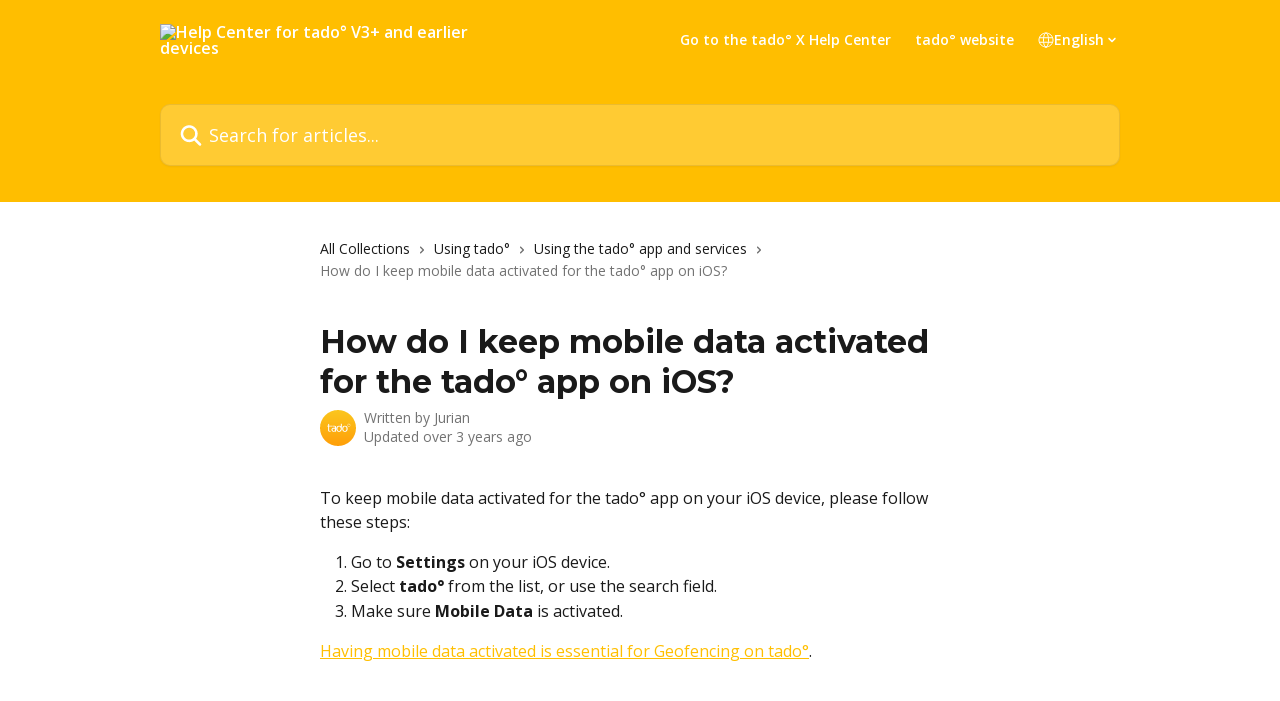

--- FILE ---
content_type: text/html; charset=utf-8
request_url: https://support.tado.com/en/articles/3387203-how-do-i-keep-mobile-data-activated-for-the-tado-app-on-ios
body_size: 13673
content:
<!DOCTYPE html><html lang="en"><head><meta charSet="utf-8" data-next-head=""/><title data-next-head="">How do I keep mobile data activated for the tado° app on iOS? | Help Center for tado° V3+ and earlier devices</title><meta property="og:title" content="How do I keep mobile data activated for the tado° app on iOS? | Help Center for tado° V3+ and earlier devices" data-next-head=""/><meta name="twitter:title" content="How do I keep mobile data activated for the tado° app on iOS? | Help Center for tado° V3+ and earlier devices" data-next-head=""/><meta property="og:description" data-next-head=""/><meta name="twitter:description" data-next-head=""/><meta name="description" data-next-head=""/><meta property="og:type" content="article" data-next-head=""/><meta name="robots" content="all" data-next-head=""/><meta name="viewport" content="width=device-width, initial-scale=1" data-next-head=""/><link href="https://intercom.help/tado-hc/assets/favicon" rel="icon" data-next-head=""/><link rel="canonical" href="https://support.tado.com/en/articles/3387203-how-do-i-keep-mobile-data-activated-for-the-tado-app-on-ios" data-next-head=""/><link rel="alternate" href="https://support.tado.com/nl/articles/3387203-hoe-houd-ik-mobiele-data-geactiveerd-voor-de-tado-app-in-ios" hrefLang="nl" data-next-head=""/><link rel="alternate" href="https://support.tado.com/en/articles/3387203-how-do-i-keep-mobile-data-activated-for-the-tado-app-on-ios" hrefLang="en" data-next-head=""/><link rel="alternate" href="https://support.tado.com/fr/articles/3387203-comment-est-ce-que-je-garde-mes-donnees-mobiles-activees-pour-l-appli-tado-sur-ios" hrefLang="fr" data-next-head=""/><link rel="alternate" href="https://support.tado.com/de/articles/3387203-wie-stelle-ich-sicher-dass-unter-ios-mobile-daten-fur-die-tado-app-aktiviert-sind" hrefLang="de" data-next-head=""/><link rel="alternate" href="https://support.tado.com/it/articles/3387203-come-posso-mantenere-attivi-i-dati-mobili-per-l-app-tado-su-ios" hrefLang="it" data-next-head=""/><link rel="alternate" href="https://support.tado.com/es/articles/3387203-como-mantengo-los-datos-moviles-activados-en-la-app-de-tado-en-ios" hrefLang="es" data-next-head=""/><link rel="alternate" href="https://support.tado.com/en/articles/3387203-how-do-i-keep-mobile-data-activated-for-the-tado-app-on-ios" hrefLang="x-default" data-next-head=""/><link nonce="gqV83/Q4vczBUSaKz88sIX6BQmmNx8ZR3ZLIB+K83hg=" rel="preload" href="https://static.intercomassets.com/_next/static/css/3141721a1e975790.css" as="style"/><link nonce="gqV83/Q4vczBUSaKz88sIX6BQmmNx8ZR3ZLIB+K83hg=" rel="stylesheet" href="https://static.intercomassets.com/_next/static/css/3141721a1e975790.css" data-n-g=""/><link nonce="gqV83/Q4vczBUSaKz88sIX6BQmmNx8ZR3ZLIB+K83hg=" rel="preload" href="https://static.intercomassets.com/_next/static/css/5b75bb3023a72352.css" as="style"/><link nonce="gqV83/Q4vczBUSaKz88sIX6BQmmNx8ZR3ZLIB+K83hg=" rel="stylesheet" href="https://static.intercomassets.com/_next/static/css/5b75bb3023a72352.css"/><link nonce="gqV83/Q4vczBUSaKz88sIX6BQmmNx8ZR3ZLIB+K83hg=" rel="preload" href="https://static.intercomassets.com/_next/static/css/13130565ff5657d1.css" as="style"/><link nonce="gqV83/Q4vczBUSaKz88sIX6BQmmNx8ZR3ZLIB+K83hg=" rel="stylesheet" href="https://static.intercomassets.com/_next/static/css/13130565ff5657d1.css"/><noscript data-n-css="gqV83/Q4vczBUSaKz88sIX6BQmmNx8ZR3ZLIB+K83hg="></noscript><script defer="" nonce="gqV83/Q4vczBUSaKz88sIX6BQmmNx8ZR3ZLIB+K83hg=" nomodule="" src="https://static.intercomassets.com/_next/static/chunks/polyfills-42372ed130431b0a.js"></script><script defer="" src="https://static.intercomassets.com/_next/static/chunks/6243.4e0e2a4d2f93550f.js" nonce="gqV83/Q4vczBUSaKz88sIX6BQmmNx8ZR3ZLIB+K83hg="></script><script defer="" src="https://static.intercomassets.com/_next/static/chunks/5691.a412599123a5069e.js" nonce="gqV83/Q4vczBUSaKz88sIX6BQmmNx8ZR3ZLIB+K83hg="></script><script src="https://static.intercomassets.com/_next/static/chunks/webpack-9467db35ebb51a5b.js" nonce="gqV83/Q4vczBUSaKz88sIX6BQmmNx8ZR3ZLIB+K83hg=" defer=""></script><script src="https://static.intercomassets.com/_next/static/chunks/framework-1f1b8d38c1d86c61.js" nonce="gqV83/Q4vczBUSaKz88sIX6BQmmNx8ZR3ZLIB+K83hg=" defer=""></script><script src="https://static.intercomassets.com/_next/static/chunks/main-2c5e5f2c49cfa8a6.js" nonce="gqV83/Q4vczBUSaKz88sIX6BQmmNx8ZR3ZLIB+K83hg=" defer=""></script><script src="https://static.intercomassets.com/_next/static/chunks/pages/_app-eeb3563fd84abde7.js" nonce="gqV83/Q4vczBUSaKz88sIX6BQmmNx8ZR3ZLIB+K83hg=" defer=""></script><script src="https://static.intercomassets.com/_next/static/chunks/d0502abb-aa607f45f5026044.js" nonce="gqV83/Q4vczBUSaKz88sIX6BQmmNx8ZR3ZLIB+K83hg=" defer=""></script><script src="https://static.intercomassets.com/_next/static/chunks/6190-ef428f6633b5a03f.js" nonce="gqV83/Q4vczBUSaKz88sIX6BQmmNx8ZR3ZLIB+K83hg=" defer=""></script><script src="https://static.intercomassets.com/_next/static/chunks/5729-6d79ddfe1353a77c.js" nonce="gqV83/Q4vczBUSaKz88sIX6BQmmNx8ZR3ZLIB+K83hg=" defer=""></script><script src="https://static.intercomassets.com/_next/static/chunks/296-7834dcf3444315af.js" nonce="gqV83/Q4vczBUSaKz88sIX6BQmmNx8ZR3ZLIB+K83hg=" defer=""></script><script src="https://static.intercomassets.com/_next/static/chunks/4835-9db7cd232aae5617.js" nonce="gqV83/Q4vczBUSaKz88sIX6BQmmNx8ZR3ZLIB+K83hg=" defer=""></script><script src="https://static.intercomassets.com/_next/static/chunks/2735-8954effe331a5dbf.js" nonce="gqV83/Q4vczBUSaKz88sIX6BQmmNx8ZR3ZLIB+K83hg=" defer=""></script><script src="https://static.intercomassets.com/_next/static/chunks/pages/%5BhelpCenterIdentifier%5D/%5Blocale%5D/articles/%5BarticleSlug%5D-cb17d809302ca462.js" nonce="gqV83/Q4vczBUSaKz88sIX6BQmmNx8ZR3ZLIB+K83hg=" defer=""></script><script src="https://static.intercomassets.com/_next/static/q6-H78BUaZoMFb5mLFXsB/_buildManifest.js" nonce="gqV83/Q4vczBUSaKz88sIX6BQmmNx8ZR3ZLIB+K83hg=" defer=""></script><script src="https://static.intercomassets.com/_next/static/q6-H78BUaZoMFb5mLFXsB/_ssgManifest.js" nonce="gqV83/Q4vczBUSaKz88sIX6BQmmNx8ZR3ZLIB+K83hg=" defer=""></script><meta name="sentry-trace" content="71085d3eb8cb514a7dd8cd688183de89-82fcc9b76cf6b3e1-0"/><meta name="baggage" content="sentry-environment=production,sentry-release=ea9fe877243eed5ba8f1a47418a175aad6af4299,sentry-public_key=187f842308a64dea9f1f64d4b1b9c298,sentry-trace_id=71085d3eb8cb514a7dd8cd688183de89,sentry-org_id=2129,sentry-sampled=false,sentry-sample_rand=0.5531793170489795,sentry-sample_rate=0"/><style id="__jsx-3821189151">:root{--body-bg: rgb(255, 255, 255);
--body-image: none;
--body-bg-rgb: 255, 255, 255;
--body-border: rgb(230, 230, 230);
--body-primary-color: #1a1a1a;
--body-secondary-color: #737373;
--body-reaction-bg: rgb(242, 242, 242);
--body-reaction-text-color: rgb(64, 64, 64);
--body-toc-active-border: #737373;
--body-toc-inactive-border: #f2f2f2;
--body-toc-inactive-color: #737373;
--body-toc-active-font-weight: 400;
--body-table-border: rgb(204, 204, 204);
--body-color: hsl(0, 0%, 0%);
--footer-bg: rgb(255, 255, 255);
--footer-image: none;
--footer-border: rgb(230, 230, 230);
--footer-color: hsl(211, 10%, 61%);
--header-bg: rgb(255, 190, 0);
--header-image: url(https://downloads.intercomcdn.com/i/o/184627/2687a49bcc6910bc0c079ba6/27509b47c69a6d403ae619ecb8e12d6c.jpg);
--header-color: hsl(0, 0%, 100%);
--collection-card-bg: rgb(255, 255, 255);
--collection-card-image: none;
--collection-card-color: hsl(45, 100%, 50%);
--card-bg: rgb(255, 255, 255);
--card-border-color: rgb(230, 230, 230);
--card-border-inner-radius: 6px;
--card-border-radius: 8px;
--card-shadow: 0 1px 2px 0 rgb(0 0 0 / 0.05);
--search-bar-border-radius: 10px;
--search-bar-width: 100%;
--ticket-blue-bg-color: #dce1f9;
--ticket-blue-text-color: #334bfa;
--ticket-green-bg-color: #d7efdc;
--ticket-green-text-color: #0f7134;
--ticket-orange-bg-color: #ffebdb;
--ticket-orange-text-color: #b24d00;
--ticket-red-bg-color: #ffdbdb;
--ticket-red-text-color: #df2020;
--header-height: 245px;
--header-subheader-background-color: #000000;
--header-subheader-font-color: #FFFFFF;
--content-block-bg: rgb(255, 255, 255);
--content-block-image: none;
--content-block-color: hsl(0, 0%, 10%);
--content-block-button-bg: rgb(51, 75, 250);
--content-block-button-image: none;
--content-block-button-color: hsl(0, 0%, 100%);
--content-block-button-radius: 6px;
--primary-color: hsl(45, 100%, 50%);
--primary-color-alpha-10: hsla(45, 100%, 50%, 0.1);
--primary-color-alpha-60: hsla(45, 100%, 50%, 0.6);
--text-on-primary-color: #1a1a1a}</style><style id="__jsx-1210251291">:root{--font-family-primary: 'Montserrat', 'Montserrat Fallback'}</style><style id="__jsx-3995038989">:root{--font-family-secondary: 'Open Sans', 'Open Sans Fallback'}</style><style id="__jsx-cf6f0ea00fa5c760">.fade-background.jsx-cf6f0ea00fa5c760{background:radial-gradient(333.38%100%at 50%0%,rgba(var(--body-bg-rgb),0)0%,rgba(var(--body-bg-rgb),.00925356)11.67%,rgba(var(--body-bg-rgb),.0337355)21.17%,rgba(var(--body-bg-rgb),.0718242)28.85%,rgba(var(--body-bg-rgb),.121898)35.03%,rgba(var(--body-bg-rgb),.182336)40.05%,rgba(var(--body-bg-rgb),.251516)44.25%,rgba(var(--body-bg-rgb),.327818)47.96%,rgba(var(--body-bg-rgb),.409618)51.51%,rgba(var(--body-bg-rgb),.495297)55.23%,rgba(var(--body-bg-rgb),.583232)59.47%,rgba(var(--body-bg-rgb),.671801)64.55%,rgba(var(--body-bg-rgb),.759385)70.81%,rgba(var(--body-bg-rgb),.84436)78.58%,rgba(var(--body-bg-rgb),.9551)88.2%,rgba(var(--body-bg-rgb),1)100%),var(--header-image),var(--header-bg);background-size:cover;background-position-x:center}</style><style id="__jsx-62724fba150252e0">.related_articles section a{color:initial}</style><style id="__jsx-4bed0c08ce36899e">.article_body a:not(.intercom-h2b-button){color:var(--primary-color)}article a.intercom-h2b-button{background-color:var(--primary-color);border:0}.zendesk-article table{overflow-x:scroll!important;display:block!important;height:auto!important}.intercom-interblocks-unordered-nested-list ul,.intercom-interblocks-ordered-nested-list ol{margin-top:16px;margin-bottom:16px}.intercom-interblocks-unordered-nested-list ul .intercom-interblocks-unordered-nested-list ul,.intercom-interblocks-unordered-nested-list ul .intercom-interblocks-ordered-nested-list ol,.intercom-interblocks-ordered-nested-list ol .intercom-interblocks-ordered-nested-list ol,.intercom-interblocks-ordered-nested-list ol .intercom-interblocks-unordered-nested-list ul{margin-top:0;margin-bottom:0}.intercom-interblocks-image a:focus{outline-offset:3px}</style></head><body><div id="__next"><div dir="ltr" class="h-full w-full"><span class="hidden">Copyright (c) 2023, Intercom, Inc. (legal@intercom.io) with Reserved Font Name &quot;Montserrat&quot;.
      This Font Software is licensed under the SIL Open Font License, Version 1.1.</span><span class="hidden">Copyright (c) 2023, Intercom, Inc. (legal@intercom.io) with Reserved Font Name &quot;Open Sans&quot;.
      This Font Software is licensed under the SIL Open Font License, Version 1.1.</span><a href="#main-content" class="sr-only font-bold text-header-color focus:not-sr-only focus:absolute focus:left-4 focus:top-4 focus:z-50" aria-roledescription="Link, Press control-option-right-arrow to exit">Skip to main content</a><main class="header__lite"><header id="header" data-testid="header" class="jsx-cf6f0ea00fa5c760 flex flex-col text-header-color"><div class="jsx-cf6f0ea00fa5c760 relative flex grow flex-col mb-9 bg-header-bg bg-header-image bg-cover bg-center pb-9"><div id="sr-announcement" aria-live="polite" class="jsx-cf6f0ea00fa5c760 sr-only"></div><div class="jsx-cf6f0ea00fa5c760 flex h-full flex-col items-center marker:shrink-0"><section class="relative flex w-full flex-col mb-6 pb-6"><div class="header__meta_wrapper flex justify-center px-5 pt-6 leading-none sm:px-10"><div class="flex items-center w-240" data-testid="subheader-container"><div class="mo__body header__site_name"><div class="header__logo"><a href="/en/"><img src="https://downloads.intercomcdn.com/i/o/161981/365a89f9682529def6676b2b/1849218c73f404b2c27ed775e007e466.png" height="254" alt="Help Center for tado° V3+ and earlier devices"/></a></div></div><div><div class="flex items-center font-semibold"><div class="flex items-center md:hidden" data-testid="small-screen-children"><button class="flex items-center border-none bg-transparent px-1.5" data-testid="hamburger-menu-button" aria-label="Open menu"><svg width="24" height="24" viewBox="0 0 16 16" xmlns="http://www.w3.org/2000/svg" class="fill-current"><path d="M1.86861 2C1.38889 2 1 2.3806 1 2.85008C1 3.31957 1.38889 3.70017 1.86861 3.70017H14.1314C14.6111 3.70017 15 3.31957 15 2.85008C15 2.3806 14.6111 2 14.1314 2H1.86861Z"></path><path d="M1 8C1 7.53051 1.38889 7.14992 1.86861 7.14992H14.1314C14.6111 7.14992 15 7.53051 15 8C15 8.46949 14.6111 8.85008 14.1314 8.85008H1.86861C1.38889 8.85008 1 8.46949 1 8Z"></path><path d="M1 13.1499C1 12.6804 1.38889 12.2998 1.86861 12.2998H14.1314C14.6111 12.2998 15 12.6804 15 13.1499C15 13.6194 14.6111 14 14.1314 14H1.86861C1.38889 14 1 13.6194 1 13.1499Z"></path></svg></button><div class="fixed right-0 top-0 z-50 h-full w-full hidden" data-testid="hamburger-menu"><div class="flex h-full w-full justify-end bg-black bg-opacity-30"><div class="flex h-fit w-full flex-col bg-white opacity-100 sm:h-full sm:w-1/2"><button class="text-body-font flex items-center self-end border-none bg-transparent pr-6 pt-6" data-testid="hamburger-menu-close-button" aria-label="Close menu"><svg width="24" height="24" viewBox="0 0 16 16" xmlns="http://www.w3.org/2000/svg"><path d="M3.5097 3.5097C3.84165 3.17776 4.37984 3.17776 4.71178 3.5097L7.99983 6.79775L11.2879 3.5097C11.6198 3.17776 12.158 3.17776 12.49 3.5097C12.8219 3.84165 12.8219 4.37984 12.49 4.71178L9.20191 7.99983L12.49 11.2879C12.8219 11.6198 12.8219 12.158 12.49 12.49C12.158 12.8219 11.6198 12.8219 11.2879 12.49L7.99983 9.20191L4.71178 12.49C4.37984 12.8219 3.84165 12.8219 3.5097 12.49C3.17776 12.158 3.17776 11.6198 3.5097 11.2879L6.79775 7.99983L3.5097 4.71178C3.17776 4.37984 3.17776 3.84165 3.5097 3.5097Z"></path></svg></button><nav class="flex flex-col pl-4 text-black"><a target="_blank" rel="noopener noreferrer" href="https://help.tado.com" class="mx-5 mb-5 text-md no-underline hover:opacity-80 md:mx-3 md:my-0 md:text-base" data-testid="header-link-0">Go to the tado° X Help Center</a><a target="_blank" rel="noopener noreferrer" href="https://www.tado.com/" class="mx-5 mb-5 text-md no-underline hover:opacity-80 md:mx-3 md:my-0 md:text-base" data-testid="header-link-1">tado° website</a><div class="relative cursor-pointer has-[:focus]:outline"><select class="peer absolute z-10 block h-6 w-full cursor-pointer opacity-0 md:text-base" aria-label="Change language" id="language-selector"><option value="/nl/articles/3387203-hoe-houd-ik-mobiele-data-geactiveerd-voor-de-tado-app-in-ios" class="text-black">Nederlands</option><option value="/en/articles/3387203-how-do-i-keep-mobile-data-activated-for-the-tado-app-on-ios" class="text-black" selected="">English</option><option value="/fr/articles/3387203-comment-est-ce-que-je-garde-mes-donnees-mobiles-activees-pour-l-appli-tado-sur-ios" class="text-black">Français</option><option value="/de/articles/3387203-wie-stelle-ich-sicher-dass-unter-ios-mobile-daten-fur-die-tado-app-aktiviert-sind" class="text-black">Deutsch</option><option value="/it/articles/3387203-come-posso-mantenere-attivi-i-dati-mobili-per-l-app-tado-su-ios" class="text-black">Italiano</option><option value="/es/articles/3387203-como-mantengo-los-datos-moviles-activados-en-la-app-de-tado-en-ios" class="text-black">Español</option></select><div class="mb-10 ml-5 flex items-center gap-1 text-md hover:opacity-80 peer-hover:opacity-80 md:m-0 md:ml-3 md:text-base" aria-hidden="true"><svg id="locale-picker-globe" width="16" height="16" viewBox="0 0 16 16" fill="none" xmlns="http://www.w3.org/2000/svg" class="shrink-0" aria-hidden="true"><path d="M8 15C11.866 15 15 11.866 15 8C15 4.13401 11.866 1 8 1C4.13401 1 1 4.13401 1 8C1 11.866 4.13401 15 8 15Z" stroke="currentColor" stroke-linecap="round" stroke-linejoin="round"></path><path d="M8 15C9.39949 15 10.534 11.866 10.534 8C10.534 4.13401 9.39949 1 8 1C6.60051 1 5.466 4.13401 5.466 8C5.466 11.866 6.60051 15 8 15Z" stroke="currentColor" stroke-linecap="round" stroke-linejoin="round"></path><path d="M1.448 5.75989H14.524" stroke="currentColor" stroke-linecap="round" stroke-linejoin="round"></path><path d="M1.448 10.2402H14.524" stroke="currentColor" stroke-linecap="round" stroke-linejoin="round"></path></svg>English<svg id="locale-picker-arrow" width="16" height="16" viewBox="0 0 16 16" fill="none" xmlns="http://www.w3.org/2000/svg" class="shrink-0" aria-hidden="true"><path d="M5 6.5L8.00093 9.5L11 6.50187" stroke="currentColor" stroke-width="1.5" stroke-linecap="round" stroke-linejoin="round"></path></svg></div></div></nav></div></div></div></div><nav class="hidden items-center md:flex" data-testid="large-screen-children"><a target="_blank" rel="noopener noreferrer" href="https://help.tado.com" class="mx-5 mb-5 text-md no-underline hover:opacity-80 md:mx-3 md:my-0 md:text-base" data-testid="header-link-0">Go to the tado° X Help Center</a><a target="_blank" rel="noopener noreferrer" href="https://www.tado.com/" class="mx-5 mb-5 text-md no-underline hover:opacity-80 md:mx-3 md:my-0 md:text-base" data-testid="header-link-1">tado° website</a><div class="relative cursor-pointer has-[:focus]:outline"><select class="peer absolute z-10 block h-6 w-full cursor-pointer opacity-0 md:text-base" aria-label="Change language" id="language-selector"><option value="/nl/articles/3387203-hoe-houd-ik-mobiele-data-geactiveerd-voor-de-tado-app-in-ios" class="text-black">Nederlands</option><option value="/en/articles/3387203-how-do-i-keep-mobile-data-activated-for-the-tado-app-on-ios" class="text-black" selected="">English</option><option value="/fr/articles/3387203-comment-est-ce-que-je-garde-mes-donnees-mobiles-activees-pour-l-appli-tado-sur-ios" class="text-black">Français</option><option value="/de/articles/3387203-wie-stelle-ich-sicher-dass-unter-ios-mobile-daten-fur-die-tado-app-aktiviert-sind" class="text-black">Deutsch</option><option value="/it/articles/3387203-come-posso-mantenere-attivi-i-dati-mobili-per-l-app-tado-su-ios" class="text-black">Italiano</option><option value="/es/articles/3387203-como-mantengo-los-datos-moviles-activados-en-la-app-de-tado-en-ios" class="text-black">Español</option></select><div class="mb-10 ml-5 flex items-center gap-1 text-md hover:opacity-80 peer-hover:opacity-80 md:m-0 md:ml-3 md:text-base" aria-hidden="true"><svg id="locale-picker-globe" width="16" height="16" viewBox="0 0 16 16" fill="none" xmlns="http://www.w3.org/2000/svg" class="shrink-0" aria-hidden="true"><path d="M8 15C11.866 15 15 11.866 15 8C15 4.13401 11.866 1 8 1C4.13401 1 1 4.13401 1 8C1 11.866 4.13401 15 8 15Z" stroke="currentColor" stroke-linecap="round" stroke-linejoin="round"></path><path d="M8 15C9.39949 15 10.534 11.866 10.534 8C10.534 4.13401 9.39949 1 8 1C6.60051 1 5.466 4.13401 5.466 8C5.466 11.866 6.60051 15 8 15Z" stroke="currentColor" stroke-linecap="round" stroke-linejoin="round"></path><path d="M1.448 5.75989H14.524" stroke="currentColor" stroke-linecap="round" stroke-linejoin="round"></path><path d="M1.448 10.2402H14.524" stroke="currentColor" stroke-linecap="round" stroke-linejoin="round"></path></svg>English<svg id="locale-picker-arrow" width="16" height="16" viewBox="0 0 16 16" fill="none" xmlns="http://www.w3.org/2000/svg" class="shrink-0" aria-hidden="true"><path d="M5 6.5L8.00093 9.5L11 6.50187" stroke="currentColor" stroke-width="1.5" stroke-linecap="round" stroke-linejoin="round"></path></svg></div></div></nav></div></div></div></div></section><section class="relative mx-5 flex h-full w-full flex-col items-center px-5 sm:px-10"><div class="flex h-full max-w-full flex-col w-240 justify-end" data-testid="main-header-container"><div id="search-bar" class="relative w-full"><form action="/en/" autoComplete="off"><div class="flex w-full flex-col items-start"><div class="relative flex w-full sm:w-search-bar"><label for="search-input" class="sr-only">Search for articles...</label><input id="search-input" type="text" autoComplete="off" class="peer w-full rounded-search-bar border border-black-alpha-8 bg-white-alpha-20 p-4 ps-12 font-secondary text-lg text-header-color shadow-search-bar outline-none transition ease-linear placeholder:text-header-color hover:bg-white-alpha-27 hover:shadow-search-bar-hover focus:border-transparent focus:bg-white focus:text-black-10 focus:shadow-search-bar-focused placeholder:focus:text-black-45" placeholder="Search for articles..." name="q" aria-label="Search for articles..." value=""/><div class="absolute inset-y-0 start-0 flex items-center fill-header-color peer-focus-visible:fill-black-45 pointer-events-none ps-5"><svg width="22" height="21" viewBox="0 0 22 21" xmlns="http://www.w3.org/2000/svg" class="fill-inherit" aria-hidden="true"><path fill-rule="evenodd" clip-rule="evenodd" d="M3.27485 8.7001C3.27485 5.42781 5.92757 2.7751 9.19985 2.7751C12.4721 2.7751 15.1249 5.42781 15.1249 8.7001C15.1249 11.9724 12.4721 14.6251 9.19985 14.6251C5.92757 14.6251 3.27485 11.9724 3.27485 8.7001ZM9.19985 0.225098C4.51924 0.225098 0.724854 4.01948 0.724854 8.7001C0.724854 13.3807 4.51924 17.1751 9.19985 17.1751C11.0802 17.1751 12.8176 16.5627 14.2234 15.5265L19.0981 20.4013C19.5961 20.8992 20.4033 20.8992 20.9013 20.4013C21.3992 19.9033 21.3992 19.0961 20.9013 18.5981L16.0264 13.7233C17.0625 12.3176 17.6749 10.5804 17.6749 8.7001C17.6749 4.01948 13.8805 0.225098 9.19985 0.225098Z"></path></svg></div></div></div></form></div></div></section></div></div></header><div class="z-1 flex shrink-0 grow basis-auto justify-center px-5 sm:px-10"><section data-testid="main-content" id="main-content" class="max-w-full w-240"><section data-testid="article-section" class="section section__article"><div class="justify-center flex"><div class="relative z-3 w-full lg:max-w-160 "><div class="flex pb-6 max-md:pb-2 lg:max-w-160"><div tabindex="-1" class="focus:outline-none"><div class="flex flex-wrap items-baseline pb-4 text-base" tabindex="0" role="navigation" aria-label="Breadcrumb"><a href="/en/" class="pr-2 text-body-primary-color no-underline hover:text-body-secondary-color">All Collections</a><div class="pr-2" aria-hidden="true"><svg width="6" height="10" viewBox="0 0 6 10" class="block h-2 w-2 fill-body-secondary-color rtl:rotate-180" xmlns="http://www.w3.org/2000/svg"><path fill-rule="evenodd" clip-rule="evenodd" d="M0.648862 0.898862C0.316916 1.23081 0.316916 1.769 0.648862 2.10094L3.54782 4.9999L0.648862 7.89886C0.316916 8.23081 0.316917 8.769 0.648862 9.10094C0.980808 9.43289 1.519 9.43289 1.85094 9.10094L5.35094 5.60094C5.68289 5.269 5.68289 4.73081 5.35094 4.39886L1.85094 0.898862C1.519 0.566916 0.980807 0.566916 0.648862 0.898862Z"></path></svg></div><a href="https://support.tado.com/en/collections/1979449-using-tado" class="pr-2 text-body-primary-color no-underline hover:text-body-secondary-color" data-testid="breadcrumb-0">Using tado°</a><div class="pr-2" aria-hidden="true"><svg width="6" height="10" viewBox="0 0 6 10" class="block h-2 w-2 fill-body-secondary-color rtl:rotate-180" xmlns="http://www.w3.org/2000/svg"><path fill-rule="evenodd" clip-rule="evenodd" d="M0.648862 0.898862C0.316916 1.23081 0.316916 1.769 0.648862 2.10094L3.54782 4.9999L0.648862 7.89886C0.316916 8.23081 0.316917 8.769 0.648862 9.10094C0.980808 9.43289 1.519 9.43289 1.85094 9.10094L5.35094 5.60094C5.68289 5.269 5.68289 4.73081 5.35094 4.39886L1.85094 0.898862C1.519 0.566916 0.980807 0.566916 0.648862 0.898862Z"></path></svg></div><a href="https://support.tado.com/en/collections/1979465-using-the-tado-app-and-services" class="pr-2 text-body-primary-color no-underline hover:text-body-secondary-color" data-testid="breadcrumb-1">Using the tado° app and services</a><div class="pr-2" aria-hidden="true"><svg width="6" height="10" viewBox="0 0 6 10" class="block h-2 w-2 fill-body-secondary-color rtl:rotate-180" xmlns="http://www.w3.org/2000/svg"><path fill-rule="evenodd" clip-rule="evenodd" d="M0.648862 0.898862C0.316916 1.23081 0.316916 1.769 0.648862 2.10094L3.54782 4.9999L0.648862 7.89886C0.316916 8.23081 0.316917 8.769 0.648862 9.10094C0.980808 9.43289 1.519 9.43289 1.85094 9.10094L5.35094 5.60094C5.68289 5.269 5.68289 4.73081 5.35094 4.39886L1.85094 0.898862C1.519 0.566916 0.980807 0.566916 0.648862 0.898862Z"></path></svg></div><div class="text-body-secondary-color">How do I keep mobile data activated for the tado° app on iOS?</div></div></div></div><div class=""><div class="article intercom-force-break"><div class="mb-10 max-lg:mb-6"><div class="flex flex-col gap-4"><div class="flex flex-col"><h1 class="mb-1 font-primary text-2xl font-bold leading-10 text-body-primary-color">How do I keep mobile data activated for the tado° app on iOS?</h1></div><div class="avatar"><div class="avatar__photo"><img width="24" height="24" src="https://static.intercomassets.com/avatars/3021991/square_128/unnamed_%281%29-1761925268.png" alt="Jurian avatar" class="inline-flex items-center justify-center rounded-full bg-primary text-lg font-bold leading-6 text-primary-text shadow-solid-2 shadow-body-bg [&amp;:nth-child(n+2)]:hidden lg:[&amp;:nth-child(n+2)]:inline-flex h-8 w-8 sm:h-9 sm:w-9"/></div><div class="avatar__info -mt-0.5 text-base"><span class="text-body-secondary-color"><div>Written by <span>Jurian</span></div> <!-- -->Updated over 3 years ago</span></div></div></div></div><div class="jsx-4bed0c08ce36899e "><div class="jsx-4bed0c08ce36899e article_body"><article class="jsx-4bed0c08ce36899e "><div class="intercom-interblocks-paragraph no-margin intercom-interblocks-align-left"><p>To keep mobile data activated for the tado° app on your iOS device, please follow these steps:</p></div><div class="intercom-interblocks-ordered-nested-list"><ol><li><div class="intercom-interblocks-paragraph no-margin intercom-interblocks-align-left"><p>Go to <b>Settings</b> on your iOS device.</p></div></li><li><div class="intercom-interblocks-paragraph no-margin intercom-interblocks-align-left"><p>Select <b>tado°</b> from the list, or use the search field.</p></div></li><li><div class="intercom-interblocks-paragraph no-margin intercom-interblocks-align-left"><p>Make sure <b>Mobile Data</b> is activated.</p></div></li></ol></div><div class="intercom-interblocks-paragraph no-margin intercom-interblocks-align-left"><p><a href="https://support.tado.com/en/articles/3387194-what-are-the-smartphone-settings-for-optimal-geofencing-on-ios-devices#keep-mobile-data-activated">Having mobile data activated is essential for Geofencing on tado°</a>.<br/>​</p></div><div class="intercom-interblocks-paragraph no-margin intercom-interblocks-align-left"><p> </p></div><section class="jsx-62724fba150252e0 related_articles my-6"><hr class="jsx-62724fba150252e0 my-6 sm:my-8"/><div class="jsx-62724fba150252e0 mb-3 text-xl font-bold">Related Articles</div><section class="flex flex-col rounded-card border border-solid border-card-border bg-card-bg p-2 sm:p-3"><a class="duration-250 group/article flex flex-row justify-between gap-2 py-2 no-underline transition ease-linear hover:bg-primary-alpha-10 hover:text-primary sm:rounded-card-inner sm:py-3 rounded-card-inner px-3" href="https://support.tado.com/en/articles/3387194-what-are-the-smartphone-settings-for-optimal-geofencing-on-ios-devices" data-testid="article-link"><div class="flex flex-col p-0"><span class="m-0 text-md text-body-primary-color group-hover/article:text-primary">What are the smartphone settings for optimal Geofencing on iOS devices?</span></div><div class="flex shrink-0 flex-col justify-center p-0"><svg class="block h-4 w-4 text-primary ltr:-rotate-90 rtl:rotate-90" fill="currentColor" viewBox="0 0 20 20" xmlns="http://www.w3.org/2000/svg"><path fill-rule="evenodd" d="M5.293 7.293a1 1 0 011.414 0L10 10.586l3.293-3.293a1 1 0 111.414 1.414l-4 4a1 1 0 01-1.414 0l-4-4a1 1 0 010-1.414z" clip-rule="evenodd"></path></svg></div></a><a class="duration-250 group/article flex flex-row justify-between gap-2 py-2 no-underline transition ease-linear hover:bg-primary-alpha-10 hover:text-primary sm:rounded-card-inner sm:py-3 rounded-card-inner px-3" href="https://support.tado.com/en/articles/3387200-how-can-i-remove-mobile-devices-i-don-t-use-anymore-from-my-tado-account" data-testid="article-link"><div class="flex flex-col p-0"><span class="m-0 text-md text-body-primary-color group-hover/article:text-primary">How can I remove mobile devices I don’t use anymore from my tado° account?</span></div><div class="flex shrink-0 flex-col justify-center p-0"><svg class="block h-4 w-4 text-primary ltr:-rotate-90 rtl:rotate-90" fill="currentColor" viewBox="0 0 20 20" xmlns="http://www.w3.org/2000/svg"><path fill-rule="evenodd" d="M5.293 7.293a1 1 0 011.414 0L10 10.586l3.293-3.293a1 1 0 111.414 1.414l-4 4a1 1 0 01-1.414 0l-4-4a1 1 0 010-1.414z" clip-rule="evenodd"></path></svg></div></a><a class="duration-250 group/article flex flex-row justify-between gap-2 py-2 no-underline transition ease-linear hover:bg-primary-alpha-10 hover:text-primary sm:rounded-card-inner sm:py-3 rounded-card-inner px-3" href="https://support.tado.com/en/articles/3387215-how-do-i-enable-background-app-refresh-in-the-ios-settings" data-testid="article-link"><div class="flex flex-col p-0"><span class="m-0 text-md text-body-primary-color group-hover/article:text-primary">How do I enable background app refresh in the iOS Settings?</span></div><div class="flex shrink-0 flex-col justify-center p-0"><svg class="block h-4 w-4 text-primary ltr:-rotate-90 rtl:rotate-90" fill="currentColor" viewBox="0 0 20 20" xmlns="http://www.w3.org/2000/svg"><path fill-rule="evenodd" d="M5.293 7.293a1 1 0 011.414 0L10 10.586l3.293-3.293a1 1 0 111.414 1.414l-4 4a1 1 0 01-1.414 0l-4-4a1 1 0 010-1.414z" clip-rule="evenodd"></path></svg></div></a><a class="duration-250 group/article flex flex-row justify-between gap-2 py-2 no-underline transition ease-linear hover:bg-primary-alpha-10 hover:text-primary sm:rounded-card-inner sm:py-3 rounded-card-inner px-3" href="https://support.tado.com/en/articles/3387220-tado-doesn-t-recognize-correctly-if-i-m-home-or-away-what-can-i-do-to-fix-this" data-testid="article-link"><div class="flex flex-col p-0"><span class="m-0 text-md text-body-primary-color group-hover/article:text-primary">tado° doesn&#x27;t recognize correctly if I&#x27;m home or away. What can I do to fix this?</span></div><div class="flex shrink-0 flex-col justify-center p-0"><svg class="block h-4 w-4 text-primary ltr:-rotate-90 rtl:rotate-90" fill="currentColor" viewBox="0 0 20 20" xmlns="http://www.w3.org/2000/svg"><path fill-rule="evenodd" d="M5.293 7.293a1 1 0 011.414 0L10 10.586l3.293-3.293a1 1 0 111.414 1.414l-4 4a1 1 0 01-1.414 0l-4-4a1 1 0 010-1.414z" clip-rule="evenodd"></path></svg></div></a><a class="duration-250 group/article flex flex-row justify-between gap-2 py-2 no-underline transition ease-linear hover:bg-primary-alpha-10 hover:text-primary sm:rounded-card-inner sm:py-3 rounded-card-inner px-3" href="https://support.tado.com/en/articles/3405594-how-can-i-remove-the-battery-optimization-for-the-tado-app-in-android-on-huawei-devices" data-testid="article-link"><div class="flex flex-col p-0"><span class="m-0 text-md text-body-primary-color group-hover/article:text-primary">How can I remove the battery optimization for the tado° app in Android on Huawei devices?</span></div><div class="flex shrink-0 flex-col justify-center p-0"><svg class="block h-4 w-4 text-primary ltr:-rotate-90 rtl:rotate-90" fill="currentColor" viewBox="0 0 20 20" xmlns="http://www.w3.org/2000/svg"><path fill-rule="evenodd" d="M5.293 7.293a1 1 0 011.414 0L10 10.586l3.293-3.293a1 1 0 111.414 1.414l-4 4a1 1 0 01-1.414 0l-4-4a1 1 0 010-1.414z" clip-rule="evenodd"></path></svg></div></a></section></section></article></div></div></div></div><div class="intercom-reaction-picker -mb-4 -ml-4 -mr-4 mt-6 rounded-card sm:-mb-2 sm:-ml-1 sm:-mr-1 sm:mt-8" role="group" aria-label="feedback form"><div class="intercom-reaction-prompt">Did this answer your question?</div><div class="intercom-reactions-container"><button class="intercom-reaction" aria-label="Disappointed Reaction" tabindex="0" data-reaction-text="disappointed" aria-pressed="false"><span title="Disappointed">😞</span></button><button class="intercom-reaction" aria-label="Neutral Reaction" tabindex="0" data-reaction-text="neutral" aria-pressed="false"><span title="Neutral">😐</span></button><button class="intercom-reaction" aria-label="Smiley Reaction" tabindex="0" data-reaction-text="smiley" aria-pressed="false"><span title="Smiley">😃</span></button></div></div></div></div></section></section></div><footer id="footer" class="mt-24 shrink-0 bg-footer-bg px-0 py-12 text-left text-base text-footer-color"><div class="shrink-0 grow basis-auto px-5 sm:px-10"><div class="mx-auto max-w-240 sm:w-auto"><div><div class="text-center" data-testid="simple-footer-layout"><div class="align-middle text-lg text-footer-color"><a class="no-underline" href="/en/"><img data-testid="logo-img" src="https://downloads.intercomcdn.com/i/o/161981/365a89f9682529def6676b2b/1849218c73f404b2c27ed775e007e466.png" alt="Help Center for tado° V3+ and earlier devices" class="max-h-8 contrast-80 inline"/></a></div><div class="mt-10" data-testid="simple-footer-links"><div class="flex flex-row justify-center"><span><ul data-testid="custom-links" class="mb-4 p-0" id="custom-links"><li class="mx-3 inline-block list-none"><a target="_blank" href="https://tado.statuspage.io/" rel="nofollow noreferrer noopener" data-testid="footer-custom-link-0" class="no-underline">Server Status</a></li><li class="mx-3 inline-block list-none"><a target="_blank" href="https://support.tado.com/articles/3590239" rel="nofollow noreferrer noopener" data-testid="footer-custom-link-1" class="no-underline">Contact Us</a></li><li class="mx-3 inline-block list-none"><a target="_blank" href="https://www.tado.com/" rel="nofollow noreferrer noopener" data-testid="footer-custom-link-2" class="no-underline">tado° website</a></li><li class="mx-3 inline-block list-none"><a target="_blank" href="https://help.tado.com" rel="nofollow noreferrer noopener" data-testid="footer-custom-link-3" class="no-underline">tado° X Help Center</a></li></ul></span></div></div></div></div></div></div></footer></main></div></div><script id="__NEXT_DATA__" type="application/json" nonce="gqV83/Q4vczBUSaKz88sIX6BQmmNx8ZR3ZLIB+K83hg=">{"props":{"pageProps":{"app":{"id":"vhv7e1oo","messengerUrl":"https://widget.intercom.io/widget/vhv7e1oo","name":"tado","poweredByIntercomUrl":"https://www.intercom.com/intercom-link?company=tado\u0026solution=customer-support\u0026utm_campaign=intercom-link\u0026utm_content=We+run+on+Intercom\u0026utm_medium=help-center\u0026utm_referrer=http%3A%2F%2Fsupport.tado.com%2Fen%2Farticles%2F3387203-how-do-i-keep-mobile-data-activated-for-the-tado-app-on-ios\u0026utm_source=desktop-web","features":{"consentBannerBeta":false,"customNotFoundErrorMessage":false,"disableFontPreloading":false,"disableNoMarginClassTransformation":false,"finOnHelpCenter":false,"hideIconsWithBackgroundImages":false,"messengerCustomFonts":false}},"helpCenterSite":{"customDomain":"support.tado.com","defaultLocale":"en","disableBranding":true,"externalLoginName":null,"externalLoginUrl":null,"footerContactDetails":null,"footerLinks":{"custom":[{"id":14864,"help_center_site_id":804335,"title":"Server Status","url":"https://tado.statuspage.io/","sort_order":1,"link_location":"footer","site_link_group_id":7392},{"id":41406,"help_center_site_id":804335,"title":"Server Status","url":"https://tado.statuspage.io/","sort_order":1,"link_location":"footer","site_link_group_id":14544},{"id":41409,"help_center_site_id":804335,"title":"État du serveur","url":"https://tado.statuspage.io/","sort_order":1,"link_location":"footer","site_link_group_id":14545},{"id":41412,"help_center_site_id":804335,"title":"Server-Status","url":"https://tado.statuspage.io/","sort_order":1,"link_location":"footer","site_link_group_id":14546},{"id":41415,"help_center_site_id":804335,"title":"Stato del server","url":"https://tado.statuspage.io/","sort_order":1,"link_location":"footer","site_link_group_id":14547},{"id":41418,"help_center_site_id":804335,"title":"Estado del Servidor","url":"https://tado.statuspage.io/","sort_order":1,"link_location":"footer","site_link_group_id":14548},{"id":20934,"help_center_site_id":804335,"title":"Contact Us","url":"https://support.tado.com/articles/3590239","sort_order":2,"link_location":"footer","site_link_group_id":7392},{"id":41407,"help_center_site_id":804335,"title":"Contact opnemen","url":"https://support.tado.com/nl/articles/3590239","sort_order":2,"link_location":"footer","site_link_group_id":14544},{"id":41410,"help_center_site_id":804335,"title":"Contactez-nous","url":"https://support.tado.com/fr/articles/3590239","sort_order":2,"link_location":"footer","site_link_group_id":14545},{"id":41413,"help_center_site_id":804335,"title":"Kontaktiere uns","url":"https://support.tado.com/de/articles/3590239","sort_order":2,"link_location":"footer","site_link_group_id":14546},{"id":41416,"help_center_site_id":804335,"title":"Contattaci","url":"https://support.tado.com/articles/3590239","sort_order":2,"link_location":"footer","site_link_group_id":14547},{"id":41419,"help_center_site_id":804335,"title":"Contáctanos","url":"https://support.tado.com/es/articles/3590239","sort_order":2,"link_location":"footer","site_link_group_id":14548},{"id":20935,"help_center_site_id":804335,"title":"tado° website","url":"https://www.tado.com/","sort_order":3,"link_location":"footer","site_link_group_id":7392},{"id":41408,"help_center_site_id":804335,"title":"tado° website","url":"https://www.tado.com/","sort_order":3,"link_location":"footer","site_link_group_id":14544},{"id":41411,"help_center_site_id":804335,"title":"Site internet tado°","url":"https://www.tado.com/fr-fr","sort_order":3,"link_location":"footer","site_link_group_id":14545},{"id":41414,"help_center_site_id":804335,"title":"tado° website","url":"https://www.tado.com","sort_order":3,"link_location":"footer","site_link_group_id":14546},{"id":41417,"help_center_site_id":804335,"title":"tado° website","url":"https://www.tado.com","sort_order":3,"link_location":"footer","site_link_group_id":14547},{"id":41420,"help_center_site_id":804335,"title":"Sitio web de tado°","url":"https://www.tado.com/es-es","sort_order":3,"link_location":"footer","site_link_group_id":14548},{"id":55985,"help_center_site_id":804335,"title":"tado° X Help Center","url":"https://help.tado.com","sort_order":4,"link_location":"footer","site_link_group_id":7392},{"id":60292,"help_center_site_id":804335,"title":"Centre d’aide tado° X","url":"https://www.help.tado.com","sort_order":4,"link_location":"footer","site_link_group_id":14545},{"id":60293,"help_center_site_id":804335,"title":"Centro de ayuda tado° X","url":"https://www.help.tado.com","sort_order":4,"link_location":"footer","site_link_group_id":14548},{"id":60358,"help_center_site_id":804335,"title":"tado° X Help Center","url":"https://www.help.tado.com","sort_order":4,"link_location":"footer","site_link_group_id":14546},{"id":60369,"help_center_site_id":804335,"title":"Centro Assistenza tado° X","url":"https://www.help.tado.com","sort_order":4,"link_location":"footer","site_link_group_id":14547},{"id":60422,"help_center_site_id":804335,"title":"tado° X Helpdesk","url":"https://www.help.tado.com","sort_order":4,"link_location":"footer","site_link_group_id":14544}],"socialLinks":[],"linkGroups":[{"title":"","links":[{"title":"Server Status","url":"https://tado.statuspage.io/"},{"title":"Contact Us","url":"https://support.tado.com/articles/3590239"},{"title":"tado° website","url":"https://www.tado.com/"},{"title":"tado° X Help Center","url":"https://help.tado.com"}]}]},"headerLinks":[{"site_link_group_id":51623,"id":55984,"help_center_site_id":804335,"title":"Go to the tado° X Help Center","url":"https://help.tado.com","sort_order":1,"link_location":"header"},{"site_link_group_id":51623,"id":63530,"help_center_site_id":804335,"title":"tado° website","url":"https://www.tado.com/","sort_order":2,"link_location":"header"}],"homeCollectionCols":1,"googleAnalyticsTrackingId":"","googleTagManagerId":null,"pathPrefixForCustomDomain":null,"seoIndexingEnabled":true,"helpCenterId":804335,"url":"https://support.tado.com","customizedFooterTextContent":null,"consentBannerConfig":null,"canInjectCustomScripts":false,"scriptSection":1,"customScriptFilesExist":false},"localeLinks":[{"id":"nl","absoluteUrl":"https://support.tado.com/nl/articles/3387203-hoe-houd-ik-mobiele-data-geactiveerd-voor-de-tado-app-in-ios","available":true,"name":"Nederlands","selected":false,"url":"/nl/articles/3387203-hoe-houd-ik-mobiele-data-geactiveerd-voor-de-tado-app-in-ios"},{"id":"en","absoluteUrl":"https://support.tado.com/en/articles/3387203-how-do-i-keep-mobile-data-activated-for-the-tado-app-on-ios","available":true,"name":"English","selected":true,"url":"/en/articles/3387203-how-do-i-keep-mobile-data-activated-for-the-tado-app-on-ios"},{"id":"fr","absoluteUrl":"https://support.tado.com/fr/articles/3387203-comment-est-ce-que-je-garde-mes-donnees-mobiles-activees-pour-l-appli-tado-sur-ios","available":true,"name":"Français","selected":false,"url":"/fr/articles/3387203-comment-est-ce-que-je-garde-mes-donnees-mobiles-activees-pour-l-appli-tado-sur-ios"},{"id":"de","absoluteUrl":"https://support.tado.com/de/articles/3387203-wie-stelle-ich-sicher-dass-unter-ios-mobile-daten-fur-die-tado-app-aktiviert-sind","available":true,"name":"Deutsch","selected":false,"url":"/de/articles/3387203-wie-stelle-ich-sicher-dass-unter-ios-mobile-daten-fur-die-tado-app-aktiviert-sind"},{"id":"it","absoluteUrl":"https://support.tado.com/it/articles/3387203-come-posso-mantenere-attivi-i-dati-mobili-per-l-app-tado-su-ios","available":true,"name":"Italiano","selected":false,"url":"/it/articles/3387203-come-posso-mantenere-attivi-i-dati-mobili-per-l-app-tado-su-ios"},{"id":"es","absoluteUrl":"https://support.tado.com/es/articles/3387203-como-mantengo-los-datos-moviles-activados-en-la-app-de-tado-en-ios","available":true,"name":"Español","selected":false,"url":"/es/articles/3387203-como-mantengo-los-datos-moviles-activados-en-la-app-de-tado-en-ios"}],"requestContext":{"articleSource":null,"academy":false,"canonicalUrl":"https://support.tado.com/en/articles/3387203-how-do-i-keep-mobile-data-activated-for-the-tado-app-on-ios","headerless":false,"isDefaultDomainRequest":false,"nonce":"gqV83/Q4vczBUSaKz88sIX6BQmmNx8ZR3ZLIB+K83hg=","rootUrl":"/en/","sheetUserCipher":null,"type":"help-center"},"theme":{"color":"FFBE00","siteName":"Help Center for tado° V3+ and earlier devices","headline":"Welcome to the tado° Help Center for V3+ and earlier devices","headerFontColor":"FFFFFF","logo":"https://downloads.intercomcdn.com/i/o/161981/365a89f9682529def6676b2b/1849218c73f404b2c27ed775e007e466.png","logoHeight":"254","header":"https://downloads.intercomcdn.com/i/o/184627/2687a49bcc6910bc0c079ba6/27509b47c69a6d403ae619ecb8e12d6c.jpg","favicon":"https://intercom.help/tado-hc/assets/favicon","locale":"en","homeUrl":"https://www.tado.com","social":null,"urlPrefixForDefaultDomain":"https://intercom.help/tado-hc","customDomain":"support.tado.com","customDomainUsesSsl":true,"customizationOptions":{"customizationType":1,"header":{"backgroundColor":"#FFBE00","fontColor":"#FFFFFF","fadeToEdge":false,"backgroundGradient":null,"backgroundImageId":null,"backgroundImageUrl":null},"body":{"backgroundColor":"#ffffff","fontColor":null,"fadeToEdge":null,"backgroundGradient":null,"backgroundImageId":null},"footer":{"backgroundColor":"#ffffff","fontColor":"#909aa5","fadeToEdge":null,"backgroundGradient":null,"backgroundImageId":null,"showRichTextField":false},"layout":{"homePage":{"blocks":[{"type":"tickets-portal-link","enabled":false},{"type":"article-list","columns":1,"enabled":true,"localizedContent":[{"title":"FAQ","locale":"nl","links":[{"articleId":"9263876","type":"article-link"},{"articleId":"empty_article_slot","type":"article-link"},{"articleId":"empty_article_slot","type":"article-link"},{"articleId":"empty_article_slot","type":"article-link"},{"articleId":"empty_article_slot","type":"article-link"},{"articleId":"empty_article_slot","type":"article-link"}]},{"title":"FAQ","locale":"en","links":[{"articleId":"9263876","type":"article-link"},{"articleId":"empty_article_slot","type":"article-link"},{"articleId":"empty_article_slot","type":"article-link"},{"articleId":"empty_article_slot","type":"article-link"},{"articleId":"empty_article_slot","type":"article-link"},{"articleId":"empty_article_slot","type":"article-link"}]},{"title":"FAQ","locale":"fr","links":[{"articleId":"9263876","type":"article-link"},{"articleId":"empty_article_slot","type":"article-link"},{"articleId":"empty_article_slot","type":"article-link"},{"articleId":"empty_article_slot","type":"article-link"},{"articleId":"empty_article_slot","type":"article-link"},{"articleId":"empty_article_slot","type":"article-link"}]},{"title":"FAQ","locale":"de","links":[{"articleId":"9263876","type":"article-link"},{"articleId":"empty_article_slot","type":"article-link"},{"articleId":"empty_article_slot","type":"article-link"},{"articleId":"empty_article_slot","type":"article-link"},{"articleId":"empty_article_slot","type":"article-link"},{"articleId":"empty_article_slot","type":"article-link"}]},{"title":"FAQ","locale":"it","links":[{"articleId":"9263876","type":"article-link"},{"articleId":"empty_article_slot","type":"article-link"},{"articleId":"empty_article_slot","type":"article-link"},{"articleId":"empty_article_slot","type":"article-link"},{"articleId":"empty_article_slot","type":"article-link"},{"articleId":"empty_article_slot","type":"article-link"}]},{"title":"FAQ","locale":"es","links":[{"articleId":"9263876","type":"article-link"},{"articleId":"empty_article_slot","type":"article-link"},{"articleId":"empty_article_slot","type":"article-link"},{"articleId":"empty_article_slot","type":"article-link"},{"articleId":"empty_article_slot","type":"article-link"},{"articleId":"empty_article_slot","type":"article-link"}]}]},{"type":"collection-list","columns":1,"template":0},{"type":"content-block","enabled":false,"columns":1}]},"collectionsPage":{"showArticleDescriptions":false},"articlePage":{},"searchPage":{}},"collectionCard":{"global":{"backgroundColor":null,"fontColor":"FFBE00","fadeToEdge":null,"backgroundGradient":null,"backgroundImageId":null,"showIcons":true,"backgroundImageUrl":null},"collections":[]},"global":{"font":{"customFontFaces":[],"primary":"Montserrat","secondary":"Open Sans"},"componentStyle":{"card":{"type":"bordered","borderRadius":8}},"namedComponents":{"header":{"subheader":{"enabled":false,"style":{"backgroundColor":"#000000","fontColor":"#FFFFFF"}},"style":{"height":"245px","align":"start","justify":"end"}},"searchBar":{"style":{"width":"100%","borderRadius":10}},"footer":{"type":0}},"brand":{"colors":[],"websiteUrl":""}},"contentBlock":{"blockStyle":{"backgroundColor":"#ffffff","fontColor":"#1a1a1a","fadeToEdge":null,"backgroundGradient":null,"backgroundImageId":null,"backgroundImageUrl":null},"buttonOptions":{"backgroundColor":"#334BFA","fontColor":"#ffffff","borderRadius":6},"isFullWidth":false}},"helpCenterName":"v3+ and older","footerLogo":"https://downloads.intercomcdn.com/i/o/161981/365a89f9682529def6676b2b/1849218c73f404b2c27ed775e007e466.png","footerLogoHeight":"254","localisedInformation":{"contentBlock":null}},"user":{"userId":"17f2a7be-fe69-417f-bbb8-f37ad74d9203","role":"visitor_role","country_code":null},"articleContent":{"articleId":"3387203","author":{"avatar":"https://static.intercomassets.com/avatars/3021991/square_128/unnamed_%281%29-1761925268.png","name":"Jurian","first_name":"Jurian","avatar_shape":"circle"},"blocks":[{"type":"paragraph","text":"To keep mobile data activated for the tado° app on your iOS device, please follow these steps:","class":"no-margin"},{"type":"orderedNestedList","text":"1. Go to \u003cb\u003eSettings\u003c/b\u003e on your iOS device.\n2. Select \u003cb\u003etado°\u003c/b\u003e from the list, or use the search field.\n3. Make sure \u003cb\u003eMobile Data\u003c/b\u003e is activated.","items":[{"content":[{"type":"paragraph","text":"Go to \u003cb\u003eSettings\u003c/b\u003e on your iOS device.","class":"no-margin"}]},{"content":[{"type":"paragraph","text":"Select \u003cb\u003etado°\u003c/b\u003e from the list, or use the search field.","class":"no-margin"}]},{"content":[{"type":"paragraph","text":"Make sure \u003cb\u003eMobile Data\u003c/b\u003e is activated.","class":"no-margin"}]}]},{"type":"paragraph","text":"\u003ca href=\"https://support.tado.com/en/articles/3387194-what-are-the-smartphone-settings-for-optimal-geofencing-on-ios-devices#keep-mobile-data-activated\"\u003eHaving mobile data activated is essential for Geofencing on tado°\u003c/a\u003e.\u003cbr\u003e","class":"no-margin"},{"type":"paragraph","text":" ","class":"no-margin"}],"collectionId":"1979465","description":null,"id":"2671459","lastUpdated":"Updated over 3 years ago","relatedArticles":[{"title":"What are the smartphone settings for optimal Geofencing on iOS devices?","url":"https://support.tado.com/en/articles/3387194-what-are-the-smartphone-settings-for-optimal-geofencing-on-ios-devices"},{"title":"How can I remove mobile devices I don’t use anymore from my tado° account?","url":"https://support.tado.com/en/articles/3387200-how-can-i-remove-mobile-devices-i-don-t-use-anymore-from-my-tado-account"},{"title":"How do I enable background app refresh in the iOS Settings?","url":"https://support.tado.com/en/articles/3387215-how-do-i-enable-background-app-refresh-in-the-ios-settings"},{"title":"tado° doesn't recognize correctly if I'm home or away. What can I do to fix this?","url":"https://support.tado.com/en/articles/3387220-tado-doesn-t-recognize-correctly-if-i-m-home-or-away-what-can-i-do-to-fix-this"},{"title":"How can I remove the battery optimization for the tado° app in Android on Huawei devices?","url":"https://support.tado.com/en/articles/3405594-how-can-i-remove-the-battery-optimization-for-the-tado-app-in-android-on-huawei-devices"}],"targetUserType":"everyone","title":"How do I keep mobile data activated for the tado° app on iOS?","showTableOfContents":true,"synced":false,"isStandaloneApp":false},"breadcrumbs":[{"url":"https://support.tado.com/en/collections/1979449-using-tado","name":"Using tado°"},{"url":"https://support.tado.com/en/collections/1979465-using-the-tado-app-and-services","name":"Using the tado° app and services"}],"selectedReaction":null,"showReactions":true,"themeCSSCustomProperties":{"--body-bg":"rgb(255, 255, 255)","--body-image":"none","--body-bg-rgb":"255, 255, 255","--body-border":"rgb(230, 230, 230)","--body-primary-color":"#1a1a1a","--body-secondary-color":"#737373","--body-reaction-bg":"rgb(242, 242, 242)","--body-reaction-text-color":"rgb(64, 64, 64)","--body-toc-active-border":"#737373","--body-toc-inactive-border":"#f2f2f2","--body-toc-inactive-color":"#737373","--body-toc-active-font-weight":400,"--body-table-border":"rgb(204, 204, 204)","--body-color":"hsl(0, 0%, 0%)","--footer-bg":"rgb(255, 255, 255)","--footer-image":"none","--footer-border":"rgb(230, 230, 230)","--footer-color":"hsl(211, 10%, 61%)","--header-bg":"rgb(255, 190, 0)","--header-image":"url(https://downloads.intercomcdn.com/i/o/184627/2687a49bcc6910bc0c079ba6/27509b47c69a6d403ae619ecb8e12d6c.jpg)","--header-color":"hsl(0, 0%, 100%)","--collection-card-bg":"rgb(255, 255, 255)","--collection-card-image":"none","--collection-card-color":"hsl(45, 100%, 50%)","--card-bg":"rgb(255, 255, 255)","--card-border-color":"rgb(230, 230, 230)","--card-border-inner-radius":"6px","--card-border-radius":"8px","--card-shadow":"0 1px 2px 0 rgb(0 0 0 / 0.05)","--search-bar-border-radius":"10px","--search-bar-width":"100%","--ticket-blue-bg-color":"#dce1f9","--ticket-blue-text-color":"#334bfa","--ticket-green-bg-color":"#d7efdc","--ticket-green-text-color":"#0f7134","--ticket-orange-bg-color":"#ffebdb","--ticket-orange-text-color":"#b24d00","--ticket-red-bg-color":"#ffdbdb","--ticket-red-text-color":"#df2020","--header-height":"245px","--header-subheader-background-color":"#000000","--header-subheader-font-color":"#FFFFFF","--content-block-bg":"rgb(255, 255, 255)","--content-block-image":"none","--content-block-color":"hsl(0, 0%, 10%)","--content-block-button-bg":"rgb(51, 75, 250)","--content-block-button-image":"none","--content-block-button-color":"hsl(0, 0%, 100%)","--content-block-button-radius":"6px","--primary-color":"hsl(45, 100%, 50%)","--primary-color-alpha-10":"hsla(45, 100%, 50%, 0.1)","--primary-color-alpha-60":"hsla(45, 100%, 50%, 0.6)","--text-on-primary-color":"#1a1a1a"},"intl":{"defaultLocale":"en","locale":"en","messages":{"layout.skip_to_main_content":"Skip to main content","layout.skip_to_main_content_exit":"Link, Press control-option-right-arrow to exit","article.attachment_icon":"Attachment icon","article.related_articles":"Related Articles","article.written_by":"Written by \u003cb\u003e{author}\u003c/b\u003e","article.table_of_contents":"Table of contents","breadcrumb.all_collections":"All Collections","breadcrumb.aria_label":"Breadcrumb","collection.article_count.one":"{count} article","collection.article_count.other":"{count} articles","collection.articles_heading":"Articles","collection.sections_heading":"Collections","collection.written_by.one":"Written by \u003cb\u003e{author}\u003c/b\u003e","collection.written_by.two":"Written by \u003cb\u003e{author1}\u003c/b\u003e and \u003cb\u003e{author2}\u003c/b\u003e","collection.written_by.three":"Written by \u003cb\u003e{author1}\u003c/b\u003e, \u003cb\u003e{author2}\u003c/b\u003e and \u003cb\u003e{author3}\u003c/b\u003e","collection.written_by.four":"Written by \u003cb\u003e{author1}\u003c/b\u003e, \u003cb\u003e{author2}\u003c/b\u003e, \u003cb\u003e{author3}\u003c/b\u003e and 1 other","collection.written_by.other":"Written by \u003cb\u003e{author1}\u003c/b\u003e, \u003cb\u003e{author2}\u003c/b\u003e, \u003cb\u003e{author3}\u003c/b\u003e and {count} others","collection.by.one":"By {author}","collection.by.two":"By {author1} and 1 other","collection.by.other":"By {author1} and {count} others","collection.by.count_one":"1 author","collection.by.count_plural":"{count} authors","community_banner.tip":"Tip","community_banner.label":"\u003cb\u003eNeed more help?\u003c/b\u003e Get support from our {link}","community_banner.link_label":"Community Forum","community_banner.description":"Find answers and get help from Intercom Support and Community Experts","header.headline":"Advice and answers from the {appName} Team","header.menu.open":"Open menu","header.menu.close":"Close menu","locale_picker.aria_label":"Change language","not_authorized.cta":"You can try sending us a message or logging in at {link}","not_found.title":"Uh oh. That page doesn’t exist.","not_found.not_authorized":"Unable to load this article, you may need to sign in first","not_found.try_searching":"Try searching for your answer or just send us a message.","tickets_portal_bad_request.title":"No access to tickets portal","tickets_portal_bad_request.learn_more":"Learn more","tickets_portal_bad_request.send_a_message":"Please contact your admin.","no_articles.title":"Empty Help Center","no_articles.no_articles":"This Help Center doesn't have any articles or collections yet.","preview.invalid_preview":"There is no preview available for {previewType}","reaction_picker.did_this_answer_your_question":"Did this answer your question?","reaction_picker.feedback_form_label":"feedback form","reaction_picker.reaction.disappointed.title":"Disappointed","reaction_picker.reaction.disappointed.aria_label":"Disappointed Reaction","reaction_picker.reaction.neutral.title":"Neutral","reaction_picker.reaction.neutral.aria_label":"Neutral Reaction","reaction_picker.reaction.smiley.title":"Smiley","reaction_picker.reaction.smiley.aria_label":"Smiley Reaction","search.box_placeholder_fin":"Ask a question","search.box_placeholder":"Search for articles...","search.clear_search":"Clear search query","search.fin_card_ask_text":"Ask","search.fin_loading_title_1":"Thinking...","search.fin_loading_title_2":"Searching through sources...","search.fin_loading_title_3":"Analyzing...","search.fin_card_description":"Find the answer with Fin AI","search.fin_empty_state":"Sorry, Fin AI wasn't able to answer your question. Try rephrasing it or asking something different","search.no_results":"We couldn't find any articles for:","search.number_of_results":"{count} search results found","search.submit_btn":"Search for articles","search.successful":"Search results for:","footer.powered_by":"We run on Intercom","footer.privacy.choice":"Your Privacy Choices","footer.social.facebook":"Facebook","footer.social.linkedin":"LinkedIn","footer.social.twitter":"Twitter","tickets.title":"Tickets","tickets.company_selector_option":"{companyName}’s tickets","tickets.all_states":"All states","tickets.filters.company_tickets":"All tickets","tickets.filters.my_tickets":"Created by me","tickets.filters.all":"All","tickets.no_tickets_found":"No tickets found","tickets.empty-state.generic.title":"No tickets found","tickets.empty-state.generic.description":"Try using different keywords or filters.","tickets.empty-state.empty-own-tickets.title":"No tickets created by you","tickets.empty-state.empty-own-tickets.description":"Tickets submitted through the messenger or by a support agent in your conversation will appear here.","tickets.empty-state.empty-q.description":"Try using different keywords or checking for typos.","tickets.navigation.home":"Home","tickets.navigation.tickets_portal":"Tickets portal","tickets.navigation.ticket_details":"Ticket #{ticketId}","tickets.view_conversation":"View conversation","tickets.send_message":"Send us a message","tickets.continue_conversation":"Continue the conversation","tickets.avatar_image.image_alt":"{firstName}’s avatar","tickets.fields.id":"Ticket ID","tickets.fields.type":"Ticket type","tickets.fields.title":"Title","tickets.fields.description":"Description","tickets.fields.created_by":"Created by","tickets.fields.email_for_notification":"You will be notified here and by email","tickets.fields.created_at":"Created on","tickets.fields.sorting_updated_at":"Last Updated","tickets.fields.state":"Ticket state","tickets.fields.assignee":"Assignee","tickets.link-block.title":"Tickets portal.","tickets.link-block.description":"Track the progress of all tickets related to your company.","tickets.states.submitted":"Submitted","tickets.states.in_progress":"In progress","tickets.states.waiting_on_customer":"Waiting on you","tickets.states.resolved":"Resolved","tickets.states.description.unassigned.submitted":"We will pick this up soon","tickets.states.description.assigned.submitted":"{assigneeName} will pick this up soon","tickets.states.description.unassigned.in_progress":"We are working on this!","tickets.states.description.assigned.in_progress":"{assigneeName} is working on this!","tickets.states.description.unassigned.waiting_on_customer":"We need more information from you","tickets.states.description.assigned.waiting_on_customer":"{assigneeName} needs more information from you","tickets.states.description.unassigned.resolved":"We have completed your ticket","tickets.states.description.assigned.resolved":"{assigneeName} has completed your ticket","tickets.attributes.boolean.true":"Yes","tickets.attributes.boolean.false":"No","tickets.filter_any":"\u003cb\u003e{name}\u003c/b\u003e is any","tickets.filter_single":"\u003cb\u003e{name}\u003c/b\u003e is {value}","tickets.filter_multiple":"\u003cb\u003e{name}\u003c/b\u003e is one of {count}","tickets.no_options_found":"No options found","tickets.filters.any_option":"Any","tickets.filters.state":"State","tickets.filters.type":"Type","tickets.filters.created_by":"Created by","tickets.filters.assigned_to":"Assigned to","tickets.filters.created_on":"Created on","tickets.filters.updated_on":"Updated on","tickets.filters.date_range.today":"Today","tickets.filters.date_range.yesterday":"Yesterday","tickets.filters.date_range.last_week":"Last week","tickets.filters.date_range.last_30_days":"Last 30 days","tickets.filters.date_range.last_90_days":"Last 90 days","tickets.filters.date_range.custom":"Custom","tickets.filters.date_range.apply_custom_range":"Apply","tickets.filters.date_range.custom_range.start_date":"From","tickets.filters.date_range.custom_range.end_date":"To","tickets.filters.clear_filters":"Clear filters","cookie_banner.default_text":"This site uses cookies and similar technologies (\"cookies\") as strictly necessary for site operation. We and our partners also would like to set additional cookies to enable site performance analytics, functionality, advertising and social media features. See our {cookiePolicyLink} for details. You can change your cookie preferences in our Cookie Settings.","cookie_banner.gdpr_text":"This site uses cookies and similar technologies (\"cookies\") as strictly necessary for site operation. We and our partners also would like to set additional cookies to enable site performance analytics, functionality, advertising and social media features. See our {cookiePolicyLink} for details. You can change your cookie preferences in our Cookie Settings.","cookie_banner.ccpa_text":"This site employs cookies and other technologies that we and our third party vendors use to monitor and record personal information about you and your interactions with the site (including content viewed, cursor movements, screen recordings, and chat contents) for the purposes described in our Cookie Policy. By continuing to visit our site, you agree to our {websiteTermsLink}, {privacyPolicyLink} and {cookiePolicyLink}.","cookie_banner.simple_text":"We use cookies to make our site work and also for analytics and advertising purposes. You can enable or disable optional cookies as desired. See our {cookiePolicyLink} for more details.","cookie_banner.cookie_policy":"Cookie Policy","cookie_banner.website_terms":"Website Terms of Use","cookie_banner.privacy_policy":"Privacy Policy","cookie_banner.accept_all":"Accept All","cookie_banner.accept":"Accept","cookie_banner.reject_all":"Reject All","cookie_banner.manage_cookies":"Manage Cookies","cookie_banner.close":"Close banner","cookie_settings.close":"Close","cookie_settings.title":"Cookie Settings","cookie_settings.description":"We use cookies to enhance your experience. You can customize your cookie preferences below. See our {cookiePolicyLink} for more details.","cookie_settings.ccpa_title":"Your Privacy Choices","cookie_settings.ccpa_description":"You have the right to opt out of the sale of your personal information. See our {cookiePolicyLink} for more details about how we use your data.","cookie_settings.save_preferences":"Save Preferences","cookie_categories.necessary.name":"Strictly Necessary Cookies","cookie_categories.necessary.description":"These cookies are necessary for the website to function and cannot be switched off in our systems.","cookie_categories.functional.name":"Functional Cookies","cookie_categories.functional.description":"These cookies enable the website to provide enhanced functionality and personalisation. They may be set by us or by third party providers whose services we have added to our pages. If you do not allow these cookies then some or all of these services may not function properly.","cookie_categories.performance.name":"Performance Cookies","cookie_categories.performance.description":"These cookies allow us to count visits and traffic sources so we can measure and improve the performance of our site. They help us to know which pages are the most and least popular and see how visitors move around the site.","cookie_categories.advertisement.name":"Advertising and Social Media Cookies","cookie_categories.advertisement.description":"Advertising cookies are set by our advertising partners to collect information about your use of the site, our communications, and other online services over time and with different browsers and devices. They use this information to show you ads online that they think will interest you and measure the ads' performance. Social media cookies are set by social media platforms to enable you to share content on those platforms, and are capable of tracking information about your activity across other online services for use as described in their privacy policies.","cookie_consent.site_access_blocked":"Site access blocked until cookie consent"}},"_sentryTraceData":"71085d3eb8cb514a7dd8cd688183de89-938919eede50d078-0","_sentryBaggage":"sentry-environment=production,sentry-release=ea9fe877243eed5ba8f1a47418a175aad6af4299,sentry-public_key=187f842308a64dea9f1f64d4b1b9c298,sentry-trace_id=71085d3eb8cb514a7dd8cd688183de89,sentry-org_id=2129,sentry-sampled=false,sentry-sample_rand=0.5531793170489795,sentry-sample_rate=0"},"__N_SSP":true},"page":"/[helpCenterIdentifier]/[locale]/articles/[articleSlug]","query":{"helpCenterIdentifier":"tado-hc","locale":"en","articleSlug":"3387203-how-do-i-keep-mobile-data-activated-for-the-tado-app-on-ios"},"buildId":"q6-H78BUaZoMFb5mLFXsB","assetPrefix":"https://static.intercomassets.com","isFallback":false,"isExperimentalCompile":false,"dynamicIds":[56243,55691],"gssp":true,"scriptLoader":[]}</script></body></html>